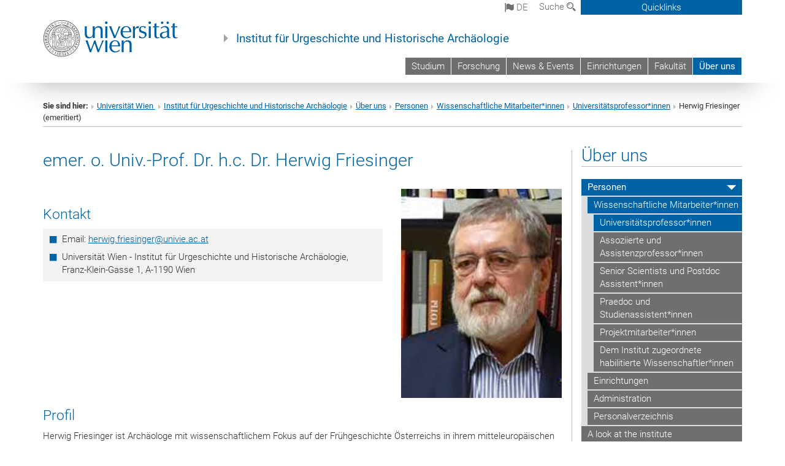

--- FILE ---
content_type: text/html; charset=utf-8
request_url: https://ufg.univie.ac.at/ueber-uns/personen/wissenschaftliche-mitarbeiterinnen/universitaetsprofessorinnen/herwig-friesinger-emeritiert/
body_size: 17361
content:
<!DOCTYPE html>
<html xmlns="http://www.w3.org/1999/xhtml" xml:lang="de" lang="de">
<head prefix="og: http://ogp.me/ns# fb: http://ogp.me/ns/fb# article: http://ogp.me/ns/article#">

<meta charset="utf-8">
<!-- 
	This website is powered by TYPO3 - inspiring people to share!
	TYPO3 is a free open source Content Management Framework initially created by Kasper Skaarhoj and licensed under GNU/GPL.
	TYPO3 is copyright 1998-2017 of Kasper Skaarhoj. Extensions are copyright of their respective owners.
	Information and contribution at http://typo3.org/
-->



<title>Herwig Friesinger (emeritiert)</title>
<meta name="generator" content="TYPO3 CMS">


<link rel="stylesheet" type="text/css" href="/typo3temp/stylesheet_b3a206eec6.css?1736368171" media="all">
<link rel="stylesheet" type="text/css" href="/typo3conf/ext/univie_news/Resources/Public/CSS/pwp.css?1615798746" media="all">
<link rel="stylesheet" type="text/css" href="/fileadmin/templates/GLOBAL/CSS/styles.css?1694002451" media="all">
<link rel="stylesheet" type="text/css" href="/fileadmin/templates/GLOBAL/ICONS/style.css?1732114024" media="all">
<link rel="stylesheet" type="text/css" href="/fileadmin/templates/GLOBAL/CSS/print.css?1580200204" media="print">
<link rel="stylesheet" type="text/css" href="/fileadmin/templates/GLOBAL/ICONS/tablesorter/tablesorter.css?1675257657" media="all">
<link rel="stylesheet" type="text/css" href="/fileadmin/templates/GLOBAL/JS/shariff/shariff-vie.css?1681381994" media="all">
<link rel="stylesheet" type="text/css" href="/fileadmin/templates/GLOBAL/CSS/video-js.min.css?1505291824" media="all">
<link rel="stylesheet" type="text/css" href="/fileadmin/templates/GLOBAL/CSS/videojs.thumbnails.css?1505291824" media="all">
<link rel="stylesheet" type="text/css" href="/fileadmin/templates/GLOBAL/EXT/powermail/pm-additional.css?1730119584" media="all">
<link rel="stylesheet" type="text/css" href="/fileadmin/templates/GLOBAL/CSS/added-accessibility.css?1740400409" media="all">
<link rel="stylesheet" type="text/css" href="/fileadmin/templates/GLOBAL/EXT/news/css/news.css?1710158386" media="all">
<link rel="stylesheet" type="text/css" href="/fileadmin/templates/GLOBAL/EXT/univie_pure/pure.css?1692264488" media="all">
<link rel="stylesheet" type="text/css" href="/typo3conf/ext/univie_phaidra/Resources/style.css?1526300968" media="all">
<link rel="stylesheet" type="text/css" href="/typo3temp/stylesheet_240b4ca893.css?1736368171" media="all">


<script src="/uploads/tx_t3jquery/jquery-2.1.x-1.10.x-1.2.x-3.0.x.js?1511251888" type="text/javascript"></script>
<script src="/fileadmin/templates/GLOBAL/JS/videoJS/video.min.js?1505291804" type="application/x-javascript"></script>
<script src="/fileadmin/templates/GLOBAL/JS/videoJS/videojs-contrib-hls.min.js?1505291804" type="application/x-javascript"></script>
<script src="/fileadmin/templates/GLOBAL/JS/videoJS/videojs.thumbnails.js?1505291804" type="application/x-javascript"></script>
<script src="/fileadmin/templates/GLOBAL/JS/videoJS/videojs.persistvolume.js?1505291804" type="application/x-javascript"></script>
<script src="/typo3temp/javascript_9a38f34785.js?1736368171" type="text/javascript"></script>


<link href="/fileadmin/templates/GLOBAL/IMG/favicon.ico" rel="shortcut icon" type="image/vnd.microsoft.icon" />
<link href="/fileadmin/templates/GLOBAL/IMG/favicon-uni.png" rel="apple-touch-icon" type="image/png" />
<link href="/fileadmin/templates/GLOBAL/IMG/favicon-uni.png" rel="shortcut icon" type="image/vnd.microsoft.icon" />

            <meta property="og:base-title" content="Institut für Urgeschichte und Historische Archäologie" />
            <meta http-equiv="X-UA-Compatible" content="IE=edge">
            <meta name="viewport" content="width=device-width, initial-scale=1">

            <!-- HTML5 shim and Respond.js IE8 support of HTML5 elements and media queries -->
            <!--[if lt IE 9]>
                <script src="https://oss.maxcdn.com/libs/html5shiv/3.7.0/html5shiv.js"></script>
                <script src="https://oss.maxcdn.com/libs/respond.js/1.4.2/respond.min.js"></script>
            <![endif]-->
            <meta name="title" content="Herwig Friesinger (emeritiert)" /><meta property="og:site-id" content="43868" /><meta property="og:title" content="Herwig Friesinger (emeritiert)" /><meta property="og:type" content="article" /><meta property="og:url" content="https://ufg.univie.ac.at/ueber-uns/personen/wissenschaftliche-mitarbeiterinnen/universitaetsprofessorinnen/herwig-friesinger-emeritiert/" /><meta name="twitter:card" content="summary_large_image" /><meta name="twitter:title" content="Herwig Friesinger (emeritiert)" /><meta name="og:type" content="article" /><meta property="og:url" content="https://ufg.univie.ac.at/ueber-uns/personen/wissenschaftliche-mitarbeiterinnen/universitaetsprofessorinnen/herwig-friesinger-emeritiert/" /><meta property="og:description" content="Herwig Friesinger (emeritiert)" /><meta name="twitter:description" content="Herwig Friesinger (emeritiert)" />
            <meta property="og:image" content="https://www.univie.ac.at/fileadmin/templates/GLOBAL/IMG/uni_logo.jpg" />
            <meta property="og:image:type" content="image/jpg" />
            <meta property="og:image:width" content="1200" />
            <meta property="og:image:height" content="630" />
            <meta name="twitter:site" content="univienna" />
                <meta property="og:image" content="https://backend.univie.ac.at/fileadmin/templates/GLOBAL/IMG/uni_logo.jpg" />
                <meta property="og:image:type" content="image/jpg" />
                <meta property="og:image:width" content="1200" />
                <meta property="og:image:height" content="630" />
                <meta name="twitter:site" content="univienna" /><meta property="fb:app_id" content="1752333404993542" />
</head>
<body>

<header>
<nav aria-label="Sprungmarke zum Inhalt" class="skip">
    <a href="#mainContent" class="skip-to-content" tabindex="0" title="skip">Direkt zum Hauptinhalt gehen</a>
</nav>

<!-- ==============================================
BEGINN Small Devices
=============================================== -->
<div class="navbar-header skip"><button type="button" id="button-open-menu" class="navbar-toggle my-button" data-toggle="collapse" data-target="#menu-container-mobile" aria-haspopup="true" tabindex="0"><span class="sr-only" id="show-navigation-button-text">Menü öffnen</span><span class="icon-mainmenue" aria-hidden="true"></span></button></div>
<div class="navbar-collapse collapse hidden-md hidden-lg skip" id="menu-container-mobile">
    <div class="navbar-header">
        <button type="button" class="navbar-toggle menu-open" data-toggle="collapse" data-target="#menu-container-mobile" aria-expanded="true">
            <span class="sr-only" id="hide-navigation-button-text">Menü schließen</span>
            <span class="icon-cancel-circle" aria-hidden="true"></span>
        </button>
    </div>
    <div class="menu-header-mobile col-sx-12 hidden-md hidden-lg">
        <a href="https://www.univie.ac.at/"><img width="220" src="/fileadmin/templates/GLOBAL/IMG/uni_logo_220.jpg" class="logo logo-single" alt="Universität Wien - Startseite"  data-rjs="3"></a>
    </div>
    <nav aria-label="Hauptnavigation" class="navbar navbar-uni-mobile hidden-md hidden-lg"><ul class="nav navbar-nav navbar-right"><li class="dropdown dropdown-mobile"><a href="/studium/" target="_self" class="link-text">Studium</a><a data-toggle="dropdown" href="" class="toggle-icon" role="button" aria-label="Menü öffnen"><span class="icon-navi-close"><span class="sr-only">Menü öffnen</span>&nbsp;</span></a><ul class="dropdown-menu level2"><li class="level2"><a href="/studium/informations-und-servicestellen/" target="_self" class="level2">Informations- und Servicestellen</a></li><li class="level2"><a href="/studium/was-ist-zu-tun-bei/" target="_self" class="level2">Was ist zu tun bei...?</a></li><li class="level2"><a href="/studium/formulare/" target="_self" class="level2">Formulare</a></li><li class="level2"><a href="/studium/bachelor/" target="_self" class="level2">Bachelor</a></li><li class="level2"><a href="/studium/master/" target="_self" class="level2">Master</a></li><li class="level2"><a href="/studium/erweiterungscurricula/" target="_self" class="level2">Erweiterungscurricula</a></li><li class="level2"><a href="/studium/doktorat/" target="_self" class="level2">Doktorat</a></li><li class="level2"><a href="/studium/erasmus-studieren-im-ausland/" target="_self" class="level2">Erasmus+   –   Studieren im Ausland</a></li><li class="level2"><a href="/studium/master-und-diplomarbeiten/" target="_self" class="level2">Master- und Diplomarbeiten</a></li><li class="level2"><a href="/studium/dissertationen/" target="_self" class="level2">Dissertationen</a></li></ul></li><li class="dropdown dropdown-mobile"><a href="/forschung/" target="_self" class="link-text">Forschung</a><a data-toggle="dropdown" href="" class="toggle-icon" role="button" aria-label="Menü öffnen"><span class="icon-navi-close"><span class="sr-only">Menü öffnen</span>&nbsp;</span></a><ul class="dropdown-menu level2"><li class="level2"><a href="/forschung/forschung/" target="_self" class="level2">Forschung</a></li><li class="level2"><a href="/forschung/publikationen/" target="_self" class="level2">Publikationen</a></li></ul></li><li class="dropdown dropdown-mobile"><a href="/news-events/" target="_self" class="link-text">News & Events</a><a data-toggle="dropdown" href="" class="toggle-icon" role="button" aria-label="Menü öffnen"><span class="icon-navi-close"><span class="sr-only">Menü öffnen</span>&nbsp;</span></a><ul class="dropdown-menu level2"><li class="level2"><a href="/news-events/call-for-papers-cia-2026/" target="_self" class="level2">Call for papers CIA 2026</a></li></ul></li><li class="dropdown dropdown-mobile"><a href="/einrichtungen/" target="_self" class="link-text">Einrichtungen</a><a data-toggle="dropdown" href="" class="toggle-icon" role="button" aria-label="Menü öffnen"><span class="icon-navi-close"><span class="sr-only">Menü öffnen</span>&nbsp;</span></a><ul class="dropdown-menu level2"><li class="level2"><a href="http://ufgsammlung.univie.ac.at/" target="_blank" class="level2">Studiensammlung</a></li><li class="level2"><a href="/einrichtungen/restaurierwerkstaetten/" target="_self" class="level2">Restaurierwerkstätten</a></li><li class="level2"><a href="/einrichtungen/fotolabor/" target="_self" class="level2">Fotolabor</a></li><li class="level2"><a href="/einrichtungen/luftbildarchiv/" target="_self" class="level2">Luftbildarchiv</a></li><li class="level2"><a href="/einrichtungen/snaplab/" target="_self" class="level2">SnapLab</a></li><li class="level2"><a href="http://palaeo.univie.ac.at/" target="_blank" class="level2">Paläolithische Archäologie</a></li><li class="level2"><a href="http://lithothek.univie.ac.at/" target="_blank" class="level2">Vienna Lithothek</a></li></ul></li><li class="dropdown dropdown-mobile"><a href="/fakultaet/" target="_self" class="link-text">Fakultät</a><a data-toggle="dropdown" href="" class="toggle-icon" role="button" aria-label="Menü öffnen"><span class="icon-navi-close"><span class="sr-only">Menü öffnen</span>&nbsp;</span></a></li><li class="dropdown dropdown-mobile act"><a href="/ueber-uns/" target="_self" class="link-text act">Über uns</a><a data-toggle="dropdown" href="" class="toggle-icon act" role="button" aria-label="Menü öffnen"><span class="icon-navi-open"><span class="sr-only">Menü schließen</span>&nbsp;</span></a><ul class="dropdown-menu level2"><li class="level2 act"><a href="/ueber-uns/personen/" target="_self" class="level2 act">Personen</a><ul class="level3"><li class="level3 act"><a href="/ueber-uns/personen/wissenschaftliche-mitarbeiterinnen/" target="_self" class="level3 act">Wissenschaftliche Mitarbeiter*innen</a><ul class="level4"><li class="level4 act"><a href="/ueber-uns/personen/wissenschaftliche-mitarbeiterinnen/universitaetsprofessorinnen/" target="_self" class="level4 act">Universitätsprofessor*innen</a></li><li class="level4"><a href="/ueber-uns/personen/wissenschaftliche-mitarbeiterinnen/assoziierte-und-assistenzprofessorinnen/" target="_self" class="level4">Assoziierte und Assistenzprofessor*innen</a></li><li class="level4"><a href="/ueber-uns/personen/wissenschaftliche-mitarbeiterinnen/senior-scientists-und-postdoc-assistentinnen/" target="_self" class="level4">Senior Scientists und Postdoc Assistent*innen</a></li><li class="level4"><a href="/ueber-uns/personen/wissenschaftliche-mitarbeiterinnen/praedoc-und-studienassistentinnen/" target="_self" class="level4">Praedoc und Studienassistent*innen</a></li><li class="level4"><a href="/ueber-uns/personen/wissenschaftliche-mitarbeiterinnen/projektmitarbeiterinnen/" target="_self" class="level4">Projektmitarbeiter*innen</a></li><li class="level4"><a href="/ueber-uns/personen/wissenschaftliche-mitarbeiterinnen/dem-institut-zugeordnete-habilitierte-wissenschaftlerinnen/" target="_self" class="level4">Dem Institut zugeordnete habilitierte Wissenschaftler*innen</a></li></ul></li><li class="level3"><a href="/ueber-uns/personen/einrichtungen/" target="_self" class="level3">Einrichtungen</a></li><li class="level3"><a href="/ueber-uns/personen/administration/" target="_self" class="level3">Administration</a></li><li class="level3"><a href="http://ufind.univie.ac.at/de/pvz_sub.html?id=404" target="_blank" class="level3">Personalverzeichnis</a></li></ul></li><li class="level2"><a href="/ueber-uns/a-look-at-the-institute/" target="_self" class="level2">A look at the institute</a></li><li class="level2"><a href="/ueber-uns/geschichte/" target="_self" class="level2">Geschichte</a></li><li class="level2"><a href="/ueber-uns/organisationen/" target="_self" class="level2">Organisationen</a></li><li class="level2"><a href="/ueber-uns/lageplan/" target="_self" class="level2">Lageplan</a></li></ul></li></ul></nav>
</div>

<div id="quicklinks-top-mobile" class="quicklinks-btn-mobile top-row hidden-md hidden-lg skip">
    <a class="quicklinks-open open" data-top-id="" data-top-show="true" href="#" aria-label="Quicklinks öffnen oder schließen"><span class="icon-cancel-circle" aria-hidden="true"></span></a>
    <nav aria-label="Quicklinks"><div class="quicklinks-mobile-menu"><div class="panel panel-uni-quicklinks"><div class="panel-heading active"><a href="#quicklinks43721" target="_self" data-toggle="collapse" data-parent="#quicklinks-top-mobile" class="">Quicklinks<span class="pull-right icon-navi-open"><span class="sr-only">Menü schließen</span></span></a></div><div id="quicklinks43721" class="panel-collapse collapse in quicklinks-panel"><div class="panel-body"><ul class="indent"><li><a href="http://asvoe.org/joomla/index.php/wir-ueber-uns-ufg" target="_blank">Studienrichtungsvertretung&nbsp;<span class="sr-only">Externer Link</span><span class="icon-extern"></span></a></li><li><a href="http://bibliothek.univie.ac.at/fb-archaeologien/" target="_blank">Fachbereichsbibliothek Archäologien und Numismatik&nbsp;<span class="sr-only">Externer Link</span><span class="icon-extern"></span></a></li><li><a href="http://spl.univie.ac.at/index.php?id=33714" target="_blank">Studienprogrammleitung&nbsp;<span class="sr-only">Externer Link</span><span class="icon-extern"></span></a></li></ul></div></div></div><div class="panel panel-uni-quicklinks"><div class="panel-heading active"><a href="#quicklinks36" target="_self" data-toggle="collapse" data-parent="#quicklinks-top-mobile" class="">Meistgesuchte Services ...<span class="pull-right icon-navi-open"><span class="sr-only">Menü schließen</span></span></a></div><div id="quicklinks36" class="panel-collapse collapse in quicklinks-panel"><div class="panel-body"><ul class="indent"><li><a href="http://studieren.univie.ac.at/" target="_blank"><span class="icon-quick-studienpoint"></span>&nbsp;&nbsp;Studieren an der Universität Wien&nbsp;<span class="sr-only">Externer Link</span><span class="icon-extern"></span></a></li><li><a href="http://ufind.univie.ac.at/de/search.html" target="_blank"><span class="icon-quick-lesung"></span>&nbsp;&nbsp;u:find Vorlesungs-/Personensuche&nbsp;<span class="sr-only">Externer Link</span><span class="icon-extern"></span></a></li><li><a href="http://uspace.univie.ac.at" target="_blank"><span class="icon-quick-univis"></span>&nbsp;&nbsp;u:space&nbsp;<span class="sr-only">Externer Link</span><span class="icon-extern"></span></a></li><li><a href="http://bibliothek.univie.ac.at/?r=0" target="_blank"><span class="icon-quick-biblio"></span>&nbsp;&nbsp;Bibliothek&nbsp;<span class="sr-only">Externer Link</span><span class="icon-extern"></span></a></li><li><a href="http://moodle.univie.ac.at/?r=0" target="_blank"><span class="icon-quick-lesung"></span>&nbsp;&nbsp;Moodle (E-Learning)&nbsp;<span class="sr-only">Externer Link</span><span class="icon-extern"></span></a></li><li><a href="http://urise.univie.ac.at/" target="_blank"><span class="icon-quick-lesung"></span>&nbsp;&nbsp;u:rise - Professional & Career Development&nbsp;<span class="sr-only">Externer Link</span><span class="icon-extern"></span></a></li><li><a href="http://www.univie.ac.at/ueber-uns/leitung-organisation/fakultaeten-zentren/" target="_blank"><span class="icon-quick-fakultaeten"></span>&nbsp;&nbsp;Fakultäten & Zentren&nbsp;<span class="sr-only">Externer Link</span><span class="icon-extern"></span></a></li><li><a href="http://zid.univie.ac.at/webmail/" target="_blank"><span class="icon-quick-webmail"></span>&nbsp;&nbsp;Webmail&nbsp;<span class="sr-only">Externer Link</span><span class="icon-extern"></span></a></li><li><a href="http://wiki.univie.ac.at/" target="_blank"><span class="icon-quick-intranet"></span>&nbsp;&nbsp;Intranet für Mitarbeiter*innen&nbsp;<span class="sr-only">Externer Link</span><span class="icon-extern"></span></a></li><li><a href="http://www.univie.ac.at/ueber-uns/weitere-informationen/kontakt-services-von-a-z/" target="_blank"><span class="icon-quick-kontakt"></span>&nbsp;&nbsp;Kontakt & Services von A-Z&nbsp;<span class="sr-only">Externer Link</span><span class="icon-extern"></span></a></li></ul></div></div></div></div></nav>
</div>

<div class="navbar hidden-md hidden-lg skip" id="top-row-mobile">
    <div class="container-mobile" id="nav-container-mobile">
        <div class="top-row-shadow">
            <div class="row">
                <div class="col-md-12 toprow-mobile">
                    <div class="navbar navbar-top navbar-top-mobile hidden-md hidden-lg">
                        <ul class="nav-pills-top-mobile">
                                
<li class="dropdown">
    <a class="dropdown-toggle" data-toggle="dropdown" href="#">de <span class="icon-sprache"></span></a>
    <label id="langmenu1" class="hidden-label">Sprachwahl</label>

    <ul class="dropdown-menu-lang dropdown-menu" role="menu" aria-labelledby="langmenu1">

    
        <li role="menuitem">
            <a href="/en/about-us/staff-members/scientific-staff/university-professors/herwig-friesinger-emeritus/" class="linked-language">English</a>
        </li>
    
    </ul>

</li>

                            <li class="search-mobile">
                                <a data-top-id="search-top-mobile" id="show-search-button" data-top-show="true" href="#"><span class="sr-only" id="show-search-button-text">Suchformular öffnen</span><span class="sr-only" id="hide-search-button-text" style="display:none;">Suchformular schließen</span><span class="icon-lupe" aria-hidden="true"></span></a>
                            </li>
                            <li class="quicklinks-btn-mobile">
                                <a data-top-id="quicklinks-top-mobile" data-top-show="true" href="#">Quicklinks</a>
                            </li>
                        </ul>
                    </div>
                    <div id="search-top-mobile">
                        <ul class="nav nav-tabs-search">
                            <li class="active"><a href="#" data-toggle="tab">Webseiten</a></li>
                            <li id="search_staff_mobile"><a data-toggle="tab" href="#">Personensuche</a></li>
                        </ul>
                        <div class="input-group">
                            <label for="search-mobile">Suche</label>
                            <form id="mobilesearchform" action="/suche/?no_cache=1" method="GET">
                                <input type="text" class="form-control-search" id="search-mobile" name="q" placeholder="Suchbegriff" aria-label="Suchbegriff">
                            </form>
                            <span class="input-group-addon-search"><span class="icon-lupe"></span></span>
                        </div>
                    </div>
                </div>
                <div class="col-xs-12">
                    <div class="header-container-mobile col-md-12">
                        <div class="logo-container">
                            <a href="https://www.univie.ac.at/"><img width="220" src="/fileadmin/templates/GLOBAL/IMG/uni_logo_220.jpg" class="logo logo-single" alt="Universität Wien - Startseite"  data-rjs="3"></a>
                        </div>
                         <nav aria-label="Topnavigation" class="navbar navbar-uni hidden-xs hidden-sm"><ul class="nav navbar-nav navbar-right"><li><a href="/studium/" target="_self">Studium</a></li><li><a href="/forschung/" target="_self">Forschung</a></li><li><a href="/news-events/" target="_self">News & Events</a></li><li><a href="/einrichtungen/" target="_self">Einrichtungen</a></li><li><a href="/fakultaet/" target="_self">Fakultät</a></li><li class="active"><a href="/ueber-uns/" target="_self">Über uns</a></li></ul></nav>
                    </div>
                </div>
                <div class="col-xs-12">
                        <div class="header-text-container-mobile col-md-12">
                            <span class="header-text"><a href="/" target="_self">Institut für Urgeschichte und Historische Archäologie</a></span>
                        </div>
                </div>
            </div>
        </div>
    </div>
</div>
<!-- ==============================================
END Small Devices
=============================================== -->

<!-- ==============================================
BEGINN DESKTOP
=============================================== -->
<style>
.navbar-top {
    display: grid;
    grid-template-rows: auto;
    justify-items: end;
}
#quicklinks-top {
    grid-row-start: 1;
    grid-row-end: 1;
    width: 100%;
}
ul.nav-pills-top {
    grid-row-start: 2;
    grid-row-end:2;
}

.form-holder{
    display: flex;
    justify-content: space-between;
    align-content: space-evenly;
    //align-items: center;
}

.form-holder label{
    display: inline-block;
    padding: 0.2em;
    background-color: #0063a6;
    color:white;
    flex-grow: 1;
}
.radio-holder {
    padding: 0.4em 0 0 0.4em;
    background-color: #0063a6;
    flex-grow: 1;
}
.radio-holder:has(input[type="radio"]:checked) {
    background-color:white;
    font-weight: 300;
}
.radio-holder.active {
    background-color:white;
    font-weight: 300;
}

input[type="radio"]:checked, input[type="radio"]:checked + label {
    background-color:white;
    color: #0063a6;
}
input#search:focus {
    border:2px solid rgba(242, 242, 242, 0.6);
    box-shadow: inset 0 1px 1px rgba(0, 0, 0, 0.075), 0 0 8px rgba(242, 242, 242, 0.6);
}
.dropdown-menu-search {
    width: 336px;
    margin-top: 5px;
}
#quicklinks-top{
    padding:0;
    background:white;
}
.ql-container{
    width: 100vw;
    position: relative;
    left: 50%;
    right: 50%;
    margin-left: -50vw;
    margin-right: -50vw;
    background: #1a74b0 url(/fileadmin/templates/GLOBAL/IMG/quicklinksbackground.png?1535542505) no-repeat;
    padding-top: 25px;
}
</style>
<!-- IMPORTANT:
lib.quicklinks.wrap = <nav aria-label="{LLL:fileadmin/templates/GLOBAL/locallang.xml:quicklinks}"><div class="row">|</div></nav>
-->
<div class="navbar-fixed-top hidden-sm hidden-xs skip" id="top-row">

    <div class="container" id="nav-container">
        <div class="top-row-shadow">
            <div class="row">
                <div class="col-md-12 header-logo-container">
                    <!-- BEGINN Language, Search, Quicklinks -->
                    <div class="navbar navbar-top">
                        <ul class="nav-pills-top navbar-right">
                            <!-- Language -->
                            <li class="dropdown langmenu">
                                
    <a class="dropdown-toggle" data-toggle="dropdown" href="#"><span class="icon-sprache"></span> de</a>
    <label id="langmenu2" class="hidden-label">Sprachwahl</label>
    <ul class="dropdown-menu-lang dropdown-menu-left desktop dropdown-menu" role="menu" aria-labelledby="langmenu2">

    
        <li role="menuitem">
            <a href="/en/about-us/staff-members/scientific-staff/university-professors/herwig-friesinger-emeritus/" class="linked-language">English</a>
        </li>
    
    </ul>

                            </li>
                            <!-- Search -->
                            <li class="dropdown">
                                <button type="button" data-toggle="dropdown" class="dropdown-toggle" id="open-search">Suche <span class="icon-lupe"></span></button>
                                <div class="dropdown-menu dropdown-menu-left dropdown-menu-search">
                                    <div class="">
                                        <!--<label for="search">Suche</label>-->
                                        <form id="searchform" class="" action="/suche/?no_cache=1" method="GET">
                                            <div class="form-holder ">
                                                <div class="radio-holder active">
                                                    <input type="radio" id="search-web" value="search-web" name="chooseSearch" checked>
                                                    <label for="search-web" id="label-web">Webseiten</label>
                                                </div>
                                                <div class="radio-holder">
                                                    <input type="radio" id="search-staff" value="search-staff" name="chooseSearch">
                                                    <label for="search-staff" id="label-staff">Personensuche</label>
                                                </div>
                                            </div>
                                            <div class="form-holder">
                                                <input type="text" class="form-control-search" id="search" name="q" placeholder="Suchbegriff" aria-label="Suchbegriff">
                                                <button id="submit" type="submit" onclick="$('#searchform').submit();"><span class="sr-only">Suche starten</span><span class="icon-lupe"></span></button>
                                            </div>
                                        </form>
                                    </div>
                                </div>
                            </li>
                            <!-- Quicklinks -->
                            <li class="dropdown quicklinks-btn">
                                <a data-top-id="quicklinks-top" data-top-show="true" data-toggle="dropdown" href="#">Quicklinks</a>
                            </li>
                        </ul>
                        <!-- BEGINN Quicklinkscontainer -->
                        <div id="quicklinks-top" class="dropdown-toggle">
                            <div class="ql-container">
                                <div class="container">
                                    <nav aria-label="Quicklinks"><div class="row"><div class="col-md-4 col-md-offset-4"><h3 class="top-row-header">Quicklinks</h3><ul><li><a href="http://asvoe.org/joomla/index.php/wir-ueber-uns-ufg" target="_blank">Studienrichtungsvertretung&nbsp;<span class="sr-only">Externer Link</span><span class="icon-extern"></span></a></li><li><a href="http://bibliothek.univie.ac.at/fb-archaeologien/" target="_blank">Fachbereichsbibliothek Archäologien und Numismatik&nbsp;<span class="sr-only">Externer Link</span><span class="icon-extern"></span></a></li><li><a href="http://spl.univie.ac.at/index.php?id=33714" target="_blank">Studienprogrammleitung&nbsp;<span class="sr-only">Externer Link</span><span class="icon-extern"></span></a></li></ul></div><div class="col-md-4"><h3 class="top-row-header">Meistgesuchte Services ...</h3><ul><li><a href="http://studieren.univie.ac.at/" target="_blank"><span class="icon-quick-studienpoint"></span>&nbsp;&nbsp;Studieren an der Universität Wien&nbsp;<span class="sr-only">Externer Link</span><span class="icon-extern"></span></a></li><li><a href="http://ufind.univie.ac.at/de/search.html" target="_blank"><span class="icon-quick-lesung"></span>&nbsp;&nbsp;u:find Vorlesungs-/Personensuche&nbsp;<span class="sr-only">Externer Link</span><span class="icon-extern"></span></a></li><li><a href="http://uspace.univie.ac.at" target="_blank"><span class="icon-quick-univis"></span>&nbsp;&nbsp;u:space&nbsp;<span class="sr-only">Externer Link</span><span class="icon-extern"></span></a></li><li><a href="http://bibliothek.univie.ac.at/?r=0" target="_blank"><span class="icon-quick-biblio"></span>&nbsp;&nbsp;Bibliothek&nbsp;<span class="sr-only">Externer Link</span><span class="icon-extern"></span></a></li><li><a href="http://moodle.univie.ac.at/?r=0" target="_blank"><span class="icon-quick-lesung"></span>&nbsp;&nbsp;Moodle (E-Learning)&nbsp;<span class="sr-only">Externer Link</span><span class="icon-extern"></span></a></li><li><a href="http://urise.univie.ac.at/" target="_blank"><span class="icon-quick-lesung"></span>&nbsp;&nbsp;u:rise - Professional & Career Development&nbsp;<span class="sr-only">Externer Link</span><span class="icon-extern"></span></a></li><li><a href="http://www.univie.ac.at/ueber-uns/leitung-organisation/fakultaeten-zentren/" target="_blank"><span class="icon-quick-fakultaeten"></span>&nbsp;&nbsp;Fakultäten & Zentren&nbsp;<span class="sr-only">Externer Link</span><span class="icon-extern"></span></a></li><li><a href="http://zid.univie.ac.at/webmail/" target="_blank"><span class="icon-quick-webmail"></span>&nbsp;&nbsp;Webmail&nbsp;<span class="sr-only">Externer Link</span><span class="icon-extern"></span></a></li><li><a href="http://wiki.univie.ac.at/" target="_blank"><span class="icon-quick-intranet"></span>&nbsp;&nbsp;Intranet für Mitarbeiter*innen&nbsp;<span class="sr-only">Externer Link</span><span class="icon-extern"></span></a></li><li><a href="http://www.univie.ac.at/ueber-uns/weitere-informationen/kontakt-services-von-a-z/" target="_blank"><span class="icon-quick-kontakt"></span>&nbsp;&nbsp;Kontakt & Services von A-Z&nbsp;<span class="sr-only">Externer Link</span><span class="icon-extern"></span></a></li></ul></div></div></nav>
                                </div>
                            </div>
                        </div>
                        <!-- END Quicklinkscontainer -->
                    </div>
                    <!-- END Language, Search, Quicklinks -->

                    <!-- Logo, Title -->
                    <div class="logo-container">
                        <a href="https://www.univie.ac.at/"><img width="220" src="/fileadmin/templates/GLOBAL/IMG/uni_logo_220.jpg" class="logo logo-single" alt="Universität Wien - Startseite"  data-rjs="3"></a>
                        <span class="header-text"><a href="/" target="_self">Institut für Urgeschichte und Historische Archäologie</a></span>
                    </div>
                    <!-- Logo, Title -->

                    <!-- HMenu -->
                    <div class="hmenu">
                        <nav aria-label="Topnavigation" class="navbar navbar-uni hidden-xs hidden-sm"><ul class="nav navbar-nav navbar-right"><li><a href="/studium/" target="_self">Studium</a></li><li><a href="/forschung/" target="_self">Forschung</a></li><li><a href="/news-events/" target="_self">News & Events</a></li><li><a href="/einrichtungen/" target="_self">Einrichtungen</a></li><li><a href="/fakultaet/" target="_self">Fakultät</a></li><li class="active"><a href="/ueber-uns/" target="_self">Über uns</a></li></ul></nav>
                    </div>
                    <!-- HMenu -->

                </div>
            </div>
        </div>
    </div>
</div>
<!-- ==============================================
END DESKTOP
=============================================== -->

</header>


    <!-- Standard -->
    <div class="container">
        <div class="breadcrumb-page-container">
            <div class="row">
                <div class="col-md-12">
                    <nav aria-label="Pfadnavigation"><ul class="breadcrumb-page"><li><strong>Sie sind hier:</strong></li><li class="meta-breadcrumb"><a href="http://www.univie.ac.at/" target="_blank">Universität Wien </a></li><li class="meta-breadcrumb"><a href="/" target="_self">Institut für Urgeschichte und Historische Archäologie</a></li><li><a href="/ueber-uns/personen/" target="_self" title="Über uns">Über uns</a></li><li><a href="/ueber-uns/personen/" target="_self" title="Personen">Personen</a></li><li><a href="/ueber-uns/personen/wissenschaftliche-mitarbeiterinnen/" target="_self" title="Wissenschaftliche Mitarbeiter*innen">Wissenschaftliche Mitarbeiter*innen</a></li><li><a href="/ueber-uns/personen/wissenschaftliche-mitarbeiterinnen/universitaetsprofessorinnen/" target="_self" title="Universitätsprofessor*innen">Universitätsprofessor*innen</a></li><li aria-current="page">Herwig Friesinger (emeritiert)</li></ul></nav>
                    <hr class="breadcrumb-page hidden-md hidden-lg">
                </div>
            </div>
            <hr class="breadcrumb-page hidden-xs hidden-sm">
        </div>

        <div class="row">
            <div class="col-md-9 content right-border" id="innerContent">
                <main id="mainContent" class="main-content main">
                    <div class="main">
                     
	<!--  CONTENT ELEMENT, uid:1137057/header [begin] -->
		<div id="c1137057" class="csc-default"><h2>emer. o. Univ.-Prof. Dr. h.c. Dr. Herwig Friesinger</h2></div>
	<!--  CONTENT ELEMENT, uid:1137057/header [end] -->
		
	<!--  CONTENT ELEMENT, uid:1137055/dce_dceuid17 [begin] -->
		<div id="c1137055" class="csc-default"><div class="tx-dce-pi1">
	
	<div class="content-element-margin-small">
	</div>

</div></div>
	<!--  CONTENT ELEMENT, uid:1137055/dce_dceuid17 [end] -->
		
	<!--  CONTENT ELEMENT, uid:1137050/gridelements_pi1 [begin] -->
		<div id="c1137050" class="csc-default"><div class="row"><div class="col-sm-8">
	<!--  CONTENT ELEMENT, uid:1137047/dce_dceuid17 [begin] -->
		<div id="c1137047" class="csc-default"><div class="tx-dce-pi1">
	
	<div class="content-element-margin-small">
	</div>

</div></div>
	<!--  CONTENT ELEMENT, uid:1137047/dce_dceuid17 [end] -->
		
	<!--  CONTENT ELEMENT, uid:1137049/dce_dceuid1 [begin] -->
		<div id="c1137049" class="csc-default"><div class="tx-dce-pi1">
	
<!--Replace deactivated field.contentWidth with contentWidth-->

	
	
	
	
	
	
		<div class="content-element-margin-zero">
			<div class="row">
				<div class="col-md-12">
					
						
    <h3>Kontakt</h3>



					
				</div>
				
			</div>
			<div class="row">
				<div class="col-md-12">
					<ul class="gray-bg"><li>Email: <a href="javascript:linkTo_UnCryptMailto('ocknvq,jgtyki0htkgukpigtBwpkxkg0ce0cv');"> herwig.friesinger<span>&#064;</span>univie.ac.at </a></li><li> Universität Wien - Institut für Urgeschichte und Historische Archäologie, Franz-Klein-Gasse 1, A-1190 Wien</li></ul>
				</div>
			</div>
		</div>
	
	


</div></div>
	<!--  CONTENT ELEMENT, uid:1137049/dce_dceuid1 [end] -->
		</div><div class="col-sm-4">
	<!--  CONTENT ELEMENT, uid:1137048/dce_dceuid1 [begin] -->
		<div id="c1137048" class="csc-default"><div class="tx-dce-pi1">
	
<!--Replace deactivated field.contentWidth with contentWidth-->

	
	
	
	
	
	
		<div class="content-element-margin-zero">
			<div class="row">
				<div class="col-md-12">
					
						
    



					
				</div>
				
					
							</div>
							<div class="row">
						
					<div class="col-sm-12">
						
								<figure class="image-container">
	<p><img src="/fileadmin/_processed_/csm_Friesinger_f32f87106b.jpg" class="img-responsive" title="" alt="Portrait von Herwig Friesinger" /></p>
	
</figure>

							
					</div>
				
			</div>
			<div class="row">
				<div class="col-md-12">
					
				</div>
			</div>
		</div>
	
	


</div></div>
	<!--  CONTENT ELEMENT, uid:1137048/dce_dceuid1 [end] -->
		</div></div></div>
	<!--  CONTENT ELEMENT, uid:1137050/gridelements_pi1 [end] -->
		
	<!--  CONTENT ELEMENT, uid:1137045/dce_dceuid1 [begin] -->
		<div id="c1137045" class="csc-default"><div class="tx-dce-pi1">
	
<!--Replace deactivated field.contentWidth with contentWidth-->

	
	
	
	
	
	
	
		<div class="content-element-margin">
			<div class="row">
				<div class="col-md-12">
					
						
    <h3>Profil</h3>



					
					<p>Herwig Friesinger ist Archäologe mit wissenschaftlichem Fokus auf der Frühgeschichte Österreichs in ihrem mitteleuropäischen Kontext. Er initiierte und leitete zahlreiche Grabungen, wie etwa in Pitten (1967–1971), in Gars-Thunau am Kamp (1965–1990), am Oberleiserberg und auf der karibischen Insel St. Lucia, und gilt als Begründer der Luftbildarchäologie in Österreich. Als langjähriger Vorstand des Instituts für Ur- und Frühgeschichte der Universität Wien (1978–1992) trug er wesentlich zur inhaltlichen Ausrichtung und administrativen Gestaltung des heutigen Institutes bei, wozu 1988 auch die Übersiedlung in die Räumlichkeiten der Franz-Klein-Gasse sowie die Einrichtung von Restaurierungswerkstätten gehörten. Als Mitglied der Österreichischen Akademie der Wissenschaften engagierte er sich in der Prähistorischen Kommission, als Sekretär der philosophisch-historischen Klasse und Generalsekretär (2003–2009). Zudem ist er Mitglied des Deutschen Archäologischen Instituts, Mitglied der Akademie der Wissenschaften der Tschechischen Republik, sowie im wissenschaftlichen Rat des Archäologischen Instituts der Tschechischen Akademie der Wissenschaften in Brünn und der Slowakischen Akademie der Wissenschaften des Archäologischen Instituts in Nitra. </p>
				</div>
			</div>
			<div class="row">
				
			</div>
		</div>
	


</div></div>
	<!--  CONTENT ELEMENT, uid:1137045/dce_dceuid1 [end] -->
		
	<!--  CONTENT ELEMENT, uid:1137043/dce_dceuid1 [begin] -->
		<div id="c1137043" class="csc-default"><div class="tx-dce-pi1">
	
<!--Replace deactivated field.contentWidth with contentWidth-->

	
	
	
	
	
	
	
		<div class="content-element-margin">
			<div class="row">
				<div class="col-md-12">
					
						
    <h3>Schwerpunkte und Interessen</h3>



					
					<ul class="gray-bg"><li> Frühgeschichte des Ostalpen- und Donauraumes </li><li> Spätantike </li><li> Archäologie der Slawen</li></ul>
				</div>
			</div>
			<div class="row">
				
			</div>
		</div>
	


</div></div>
	<!--  CONTENT ELEMENT, uid:1137043/dce_dceuid1 [end] -->
		
	<!--  CONTENT ELEMENT, uid:1137041/dce_dceuid1 [begin] -->
		<div id="c1137041" class="csc-default"><div class="tx-dce-pi1">
	
<!--Replace deactivated field.contentWidth with contentWidth-->

	
	
	
	
	
	
	
		<div class="content-element-margin">
			<div class="row">
				<div class="col-md-12">
					
						
    <h3>Preise und Auszeichnungen</h3>



					
					<p>1970: Förderungspreis des Landes Niederösterreich</p>
<p>1982: Ehrenring der Marktgemeinde Gars am Kamp</p>
<p>1999: Kulturpreis des Landes Niederösterreich</p>
<p>2010: Großes Silbernes Ehrenzeichen für Verdienste um die Republik Österreich</p>
				</div>
			</div>
			<div class="row">
				
			</div>
		</div>
	


</div></div>
	<!--  CONTENT ELEMENT, uid:1137041/dce_dceuid1 [end] -->
		
	<!--  CONTENT ELEMENT, uid:1137039/dce_dceuid1 [begin] -->
		<div id="c1137039" class="csc-default"><div class="tx-dce-pi1">
	
<!--Replace deactivated field.contentWidth with contentWidth-->

	
	
	
	
	
	
	
		<div class="content-element-margin-zero">
			<div class="row">
				<div class="col-md-12">
					
						
    <h3>Publikationen</h3>



					
					<p>Ein Schriftenverzeichnis findet sich in der Festschrift für Herwig Friesinger (Nowotny, E., Obenaus, M., and Uzunoglu-Obenaus, S. 2018. 50 Jahre Archäologie in Thunau am Kamp. Festschrift für Herwig Friesinger. Archäologische Forschungen in Niederösterreich 5. Krems: Landessammlungen Niederösterreich/Donau-Universität Krems).</p>
				</div>
			</div>
			<div class="row">
				
			</div>
		</div>
	


</div></div>
	<!--  CONTENT ELEMENT, uid:1137039/dce_dceuid1 [end] -->
		
	<!--  CONTENT ELEMENT, uid:1137037/dce_dceuid1 [begin] -->
		<div id="c1137037" class="csc-default"><div class="tx-dce-pi1">
	
<!--Replace deactivated field.contentWidth with contentWidth-->

	
	
	
	
	
	
	
		<div class="content-element-margin gray-box">
			<div class="row">
				<div class="col-md-12">
					
						
    <h4>Highlights</h4>



					
					<p>Einwögerer, T., Friesinger, H., Händel, M., Neugebauer-Maresch, C., Simon, U., and Teschler-Nicola, M. 2006. Upper Palaeolithic infant burials. Nature 444, 7117: 285–285. </p>
<p>Friesinger, H., und Vacha, B. 1988. Die vielen Väter Österreichs. Römer, Germanen, Slawen: eine Spurensuche, 2. Auflage. Wien: Compress-Verlag. </p>
<p>Friesinger, H. 1977. Studien zur Archäologie der Slawen in Niederösterreich II. Das frühmittelalterliche Gräberfeld von Pitten-Kreuzackergasse. Mitteilungen der Prähistorischen Kommission 17-18. Wien: Österreichische Akadamie der Wissenschaften. </p>
<p>Friesinger, H. 1971. Studien zur Archäologie der Slawen in Niederösterreich I. Mitteilungen der Prähistorischen Kommission 15-16. Wien: Österreichische Akadamie der Wissenschaften. </p>
				</div>
			</div>
			<div class="row">
				
			</div>
		</div>
	


</div></div>
	<!--  CONTENT ELEMENT, uid:1137037/dce_dceuid1 [end] -->
		
	<!--  CONTENT ELEMENT, uid:1137035/dce_dceuid1 [begin] -->
		<div id="c1137035" class="csc-default"><div class="tx-dce-pi1">
	
<!--Replace deactivated field.contentWidth with contentWidth-->

	
	
	
	
	
	
	
		<div class="content-element-margin">
			<div class="row">
				<div class="col-md-12">
					
						
    <h3>Curriculum Vitae</h3>



					
					<p>2003-2009: Generalsekretär der Österreichischen Akademie der Wissenschaften</p>
<p>1995-2003: Sekretär der philosophisch-historischen Klasse der Österreichischen Akademie der Wissenschaften</p>
<p>1993: Wahl zum Wirkliches Mitglied der philosophisch-historischen Klasse der Österreichischen Akademie der Wissenschaften</p>
<p>1992-1996: Dekan der Geisteswissenschaftlichen Fakultät der Universität Wien</p>
<p>1978: Ernennung zum ordentlichen Universitätsprofessor (Professur für Urgeschichte des Menschen, Universität Wien) </p>
				</div>
			</div>
			<div class="row">
				
			</div>
		</div>
	


</div></div>
	<!--  CONTENT ELEMENT, uid:1137035/dce_dceuid1 [end] -->
		
	<!--  CONTENT ELEMENT, uid:1137033/dce_dceuid1 [begin] -->
		<div id="c1137033" class="csc-default"><div class="tx-dce-pi1">
	
<!--Replace deactivated field.contentWidth with contentWidth-->

	
	
	
	
	
	
	
		<div class="content-element-margin">
			<div class="row">
				<div class="col-md-12">
					
						
    <h3>Ausbildung</h3>



					
					<p>1974: Habilitation, Universität Wien</p>
<p>1962-1969: Studium der Ur- und Frühgeschichte, Universität Wien </p>
				</div>
			</div>
			<div class="row">
				
			</div>
		</div>
	


</div></div>
	<!--  CONTENT ELEMENT, uid:1137033/dce_dceuid1 [end] -->
		
	<!--  CONTENT ELEMENT, uid:1137086/dce_dceuid1 [begin] -->
		<div id="c1137086" class="csc-default"><div class="tx-dce-pi1">
	
<!--Replace deactivated field.contentWidth with contentWidth-->

	
	
	
	
	
	
	
		<div class="content-element-margin">
			<div class="row">
				<div class="col-md-12">
					
						
    <h3>Weitere Informationen</h3>



					
					<p><a href="https://www.oeaw.ac.at/m/friesinger-herwig" target="_blank" class="external-link-new-window">Herwig Friesinger</a> auf der Seite der Österreichischen Akademie der Wissenschaften</p>
				</div>
			</div>
			<div class="row">
				
			</div>
		</div>
	


</div></div>
	<!--  CONTENT ELEMENT, uid:1137086/dce_dceuid1 [end] -->
		
                     
                     </div>
                </main>
            </div>
            <div class="col-md-3 sidebar content-element-margin">
                <nav aria-label="Subnavigation"><div class="vertical-nav hidden-xs hidden-sm"><h2 class="underline"><a href="/ueber-uns/" target="_self" class="level0 act">Über uns</a></h2><ul><li class="act"><a href="/ueber-uns/personen/" target="_self" class="level1 act">Personen</a><ul><li class="act"><a href="/ueber-uns/personen/wissenschaftliche-mitarbeiterinnen/" target="_self" class="level2 act">Wissenschaftliche Mitarbeiter*innen</a><ul><li><a href="/ueber-uns/personen/wissenschaftliche-mitarbeiterinnen/universitaetsprofessorinnen/" target="_self" class="level3 act">Universitätsprofessor*innen</a></li><li><a href="/ueber-uns/personen/wissenschaftliche-mitarbeiterinnen/assoziierte-und-assistenzprofessorinnen/" target="_self" class="level3">Assoziierte und Assistenzprofessor*innen</a></li><li><a href="/ueber-uns/personen/wissenschaftliche-mitarbeiterinnen/senior-scientists-und-postdoc-assistentinnen/" target="_self" class="level3">Senior Scientists und Postdoc Assistent*innen</a></li><li><a href="/ueber-uns/personen/wissenschaftliche-mitarbeiterinnen/praedoc-und-studienassistentinnen/" target="_self" class="level3">Praedoc und Studienassistent*innen</a></li><li><a href="/ueber-uns/personen/wissenschaftliche-mitarbeiterinnen/projektmitarbeiterinnen/" target="_self" class="level3">Projektmitarbeiter*innen</a></li><li><a href="/ueber-uns/personen/wissenschaftliche-mitarbeiterinnen/dem-institut-zugeordnete-habilitierte-wissenschaftlerinnen/" target="_self" class="level3">Dem Institut zugeordnete habilitierte Wissenschaftler*innen</a></li></ul></li><li><a href="/ueber-uns/personen/einrichtungen/" target="_self" class="level2">Einrichtungen</a></li><li><a href="/ueber-uns/personen/administration/" target="_self" class="level2">Administration</a></li><li><a href="http://ufind.univie.ac.at/de/pvz_sub.html?id=404" target="_blank" class="level2">Personalverzeichnis</a></li></ul></li><li><a href="/ueber-uns/a-look-at-the-institute/" target="_self" class="level1">A look at the institute</a></li><li><a href="/ueber-uns/geschichte/" target="_self" class="level1">Geschichte</a></li><li><a href="/ueber-uns/organisationen/" target="_self" class="level1">Organisationen</a></li><li><a href="/ueber-uns/lageplan/" target="_self" class="level1">Lageplan</a></li></ul></div></nav>
                <aside>
                     
    <h2 class="underline "><span class="icon-kartenkontakte single"></span> Kontakt</h2>
    <address>
        Institut für Urgeschichte & Historische Archäologie<br />
Universität Wien<br />
Franz-Klein-Gasse 1<br />
A-1190 Wien<br />
        <abbr title="Telefon">T</abbr>: +43-1-4277-40401<br />
        
        <abbr title="Fax">F</abbr>: +43-1-4277-9404<br />
        <a href="javascript:linkTo_UnCryptMailto('ocknvq,wtiguejkejvgBwpkxkg0ce0cv');">urgeschichte<span>&#064;</span>univie.ac.at</a><br />
    </address>
        <b>ÖFFNUNGSZEITEN</br> in der Vorlesungszeit</b><br />
Institut: Mo-Do: 8 bis 18 Uhr</br>Fr: 8 bis 16 Uhr<br />
Sekretariat: Mo-Do: 8 bis 17.30 Uhr</br>Fr: kein Parteienverkehr<br />
<br />
<b>außerhalb der Vorlesungszeit</b><br />
Sekretariat: Mo-Do: 7 bis 15:00 Uhr</br>Fr: kein Parteienverkehr<br />

                     <ol class="social-media-list"><li><a href="http://bsky.app/profile/uhaunivienna.bsky.social" target="_blank" title="Bluesky"  aria-label="Bluesky"><span class="icon-bluesky"></span><span class="sr-only">Icon bluesky</span></a></li><li><a href="http://www.facebook.com/univienna/?d=0" target="_blank" title="Facebook"  aria-label="Facebook"><span class="icon-facebook"></span><span class="sr-only">Icon facebook</span></a></li><li><a href="http://www.youtube.com/univienna/?d=0" target="_blank" title="YouTube"  aria-label="YouTube"><span class="icon-youtube"></span><span class="sr-only">Icon youtube</span></a></li><li><a href="http://www.instagram.com/uhaunivienna/" target="_blank" title="Instagram"  aria-label="Instagram"><span class="icon-instagram"></span><span class="sr-only">Icon instagram</span></a></li></ol><div class="clearfix"></div>
                     
                </aside>
            </div>
        </div>
    </div>


<footer>
    <div class="hidden-xs">
        <!--
        <div class="gray-box">
            <div class="container">
                <div class="row">
                    <div class="col-md-8 col-sm-6">
                        <div class="footer-logo-container pull-left">
                        <img width="320" src="/fileadmin/templates/GLOBAL/IMG/uni_logo.png" class="footer-logo" alt="Uni logo">
                        </div>
                    </div>
                    <div class="col-md-4 col-sm-6">
                        <ol class="footer-social pull-right v-align" style="margin-top: 45.5px;">
                          <ol class="social-media-list"><li><a href="http://bsky.app/profile/uhaunivienna.bsky.social" target="_blank" title="Bluesky"  aria-label="Bluesky"><span class="icon-bluesky"></span><span class="sr-only">Icon bluesky</span></a></li><li><a href="http://www.facebook.com/univienna/?d=0" target="_blank" title="Facebook"  aria-label="Facebook"><span class="icon-facebook"></span><span class="sr-only">Icon facebook</span></a></li><li><a href="http://www.youtube.com/univienna/?d=0" target="_blank" title="YouTube"  aria-label="YouTube"><span class="icon-youtube"></span><span class="sr-only">Icon youtube</span></a></li><li><a href="http://www.instagram.com/uhaunivienna/" target="_blank" title="Instagram"  aria-label="Instagram"><span class="icon-instagram"></span><span class="sr-only">Icon instagram</span></a></li></ol><div class="clearfix"></div>
                        </ol>
                    </div>
                </div>
            </div>
        </div>-->

        <div class="gray-box">
            <div class="container">
              <h2 class="underline">Quicklinks</h2><div class="row"><div class="col-md-3"><div class="footer-quicklinks-list"><a href="http://asvoe.org/joomla/index.php/wir-ueber-uns-ufg" target="_blank">Studienrichtungsvertretung</a></div></div><div class="col-md-3"><div class="footer-quicklinks-list"><a href="http://bibliothek.univie.ac.at/fb-archaeologien/" target="_blank">Fachbereichsbibliothek Archäologien und Numismatik</a></div></div><div class="col-md-3"><div class="footer-quicklinks-list"><a href="http://spl.univie.ac.at/index.php?id=33714" target="_blank">Studienprogrammleitung</a></div></div></div><h2 class="underline">Meistgesuchte Services ...</h2><div class="row"><div class="col-md-3"><div class="footer-quicklinks-list"><a href="http://studieren.univie.ac.at/" target="_blank">Studieren an der Universität Wien</a></div></div><div class="col-md-3"><div class="footer-quicklinks-list"><a href="http://ufind.univie.ac.at/de/search.html" target="_blank">u:find Vorlesungs-/Personensuche</a></div></div><div class="col-md-3"><div class="footer-quicklinks-list"><a href="http://uspace.univie.ac.at" target="_blank">u:space</a></div></div><div class="col-md-3"><div class="footer-quicklinks-list"><a href="http://bibliothek.univie.ac.at/?r=0" target="_blank">Bibliothek</a></div></div><div class="col-md-3"><div class="footer-quicklinks-list"><a href="http://moodle.univie.ac.at/?r=0" target="_blank">Moodle (E-Learning)</a></div></div><div class="col-md-3"><div class="footer-quicklinks-list"><a href="http://urise.univie.ac.at/" target="_blank">u:rise - Professional & Career Development</a></div></div><div class="col-md-3"><div class="footer-quicklinks-list"><a href="http://www.univie.ac.at/ueber-uns/leitung-organisation/fakultaeten-zentren/" target="_blank">Fakultäten & Zentren</a></div></div><div class="col-md-3"><div class="footer-quicklinks-list"><a href="http://zid.univie.ac.at/webmail/" target="_blank">Webmail</a></div></div><div class="col-md-3"><div class="footer-quicklinks-list"><a href="http://wiki.univie.ac.at/" target="_blank">Intranet für Mitarbeiter*innen</a></div></div><div class="col-md-3"><div class="footer-quicklinks-list"><a href="http://www.univie.ac.at/ueber-uns/weitere-informationen/kontakt-services-von-a-z/" target="_blank">Kontakt & Services von A-Z</a></div></div></div><div class="row footer-margin"></div>
            </div>
        </div>
        <div class="container">
            <div class="row footer-address-box">
                <div class="col-md-6">
                    <address>Universität Wien | Universitätsring 1 | 1010 Wien | <abbr title="Telefon">T</abbr> +43-1-4277-0</address>
                </div>
                <div class="col-md-6">
                    <p class="pull-right"><a href="/sitemap/" target="_self">Sitemap</a>&nbsp;|&nbsp;<wbr><a href="/impressum/" target="_self">Impressum</a>&nbsp;|&nbsp;<wbr><a href="https://www.univie.ac.at/ueber-uns/barrierefreiheit/" target="_blank" rel="noopener">Barrierefreiheit</a>&nbsp;|&nbsp;<wbr><a href="https://dsba.univie.ac.at/datenschutzerklaerung">Datenschutz&shy;erklärung</a>&nbsp;|&nbsp;<a href="javascript:window.print()">Druckversion</a></p>
                </div>
            </div>
        </div>
    </div>
    <div class="visible-xs-block">
        <div class="gray-box mobile-footer">
            <div class="container">
                <!--<div class="row">
                    <div class="col-xs-9"><a href="#"><img width="200" src="/fileadmin/templates/GLOBAL/IMG/uni_logo.png" class="footer-logo" alt="Uni logo"></a></div>
                </div>-->
                <div class="row">
                    <div class="col-xs-12">
                        <address>Universität Wien | Universitätsring 1 | 1010 Wien | <abbr title="Telefon">T</abbr> +43-1-4277-0</address>
                    </div>
                </div>
                <!--<div class="row">
                    <div class="col-xs-12">
                        <ol class="footer-social">
                            <ol class="social-media-list"><li><a href="http://bsky.app/profile/uhaunivienna.bsky.social" target="_blank" title="Bluesky"  aria-label="Bluesky"><span class="icon-bluesky"></span><span class="sr-only">Icon bluesky</span></a></li><li><a href="http://www.facebook.com/univienna/?d=0" target="_blank" title="Facebook"  aria-label="Facebook"><span class="icon-facebook"></span><span class="sr-only">Icon facebook</span></a></li><li><a href="http://www.youtube.com/univienna/?d=0" target="_blank" title="YouTube"  aria-label="YouTube"><span class="icon-youtube"></span><span class="sr-only">Icon youtube</span></a></li><li><a href="http://www.instagram.com/uhaunivienna/" target="_blank" title="Instagram"  aria-label="Instagram"><span class="icon-instagram"></span><span class="sr-only">Icon instagram</span></a></li></ol><div class="clearfix"></div>
                        </ol>
                    </div>
                </div>-->
                <div class="row">
                    <div class="col-xs-12">
                        <p><a href="/sitemap/" target="_self">Sitemap</a>&nbsp;|&nbsp;<wbr><a href="/impressum/" target="_self">Impressum</a>&nbsp;|&nbsp;<wbr><a href="https://www.univie.ac.at/ueber-uns/barrierefreiheit/" target="_blank" rel="noopener">Barrierefreiheit</a>&nbsp;|&nbsp;<wbr><a href="https://dsba.univie.ac.at/datenschutzerklaerung">Datenschutz&shy;erklärung</a>&nbsp;|&nbsp;<a href="javascript:window.print()">Druckversion</a></p>
                    </div>
                </div>
            </div>
        </div>
    </div>
    <script type="text/javascript">
      
    </script>
    
   <div class="cookie-bar row">
      <div class="col-md-11 col-sm-12">Um diese Webseite zu optimieren verwenden wir Cookies. Durch das Anklicken des OK-Buttons erklären Sie sich damit einverstanden. Mehr Infos in unserer <a href="https://dsba.univie.ac.at/datenschutzerklaerung">Datenschutz&shy;erklärung</a>.</div><div class="col-md-1 col-sm-12"><a class="cookiebar-close">OK</a></div>
   </div>

    
</footer>
<script src="/fileadmin/templates/GLOBAL/JS/application.js?1670943020" type="text/javascript"></script>
<script src="/typo3conf/ext/univie_news/Resources/Public/Javascript/podlove-web-player.js?1615533802" type="text/javascript"></script>
<script src="/fileadmin/templates/GLOBAL/JS/jquery.tablesorter.js?1647502980" type="text/javascript"></script>
<script src="/fileadmin/templates/GLOBAL/JS/global.js?1701433927" type="text/javascript"></script>
<script src="/fileadmin/templates/GLOBAL/JS/retina.min.js?1481877467" type="text/javascript"></script>
<script src="/fileadmin/templates/GLOBAL/JS/shariff/shariff.complete.js?1558512710" type="text/javascript"></script>
<script src="/fileadmin/templates/GLOBAL/EXT/powermail/Js/jquery.datetimepicker.js?1482159144" type="text/javascript"></script>
<script src="/typo3conf/ext/powermail/Resources/Public/JavaScripts/Libraries/parsley.min.js?1511170796" type="text/javascript"></script>
<script src="/fileadmin/templates/GLOBAL/EXT/powermail/Js/tabs.js?1679058888" type="text/javascript"></script>
<script src="/typo3conf/ext/powermail/Resources/Public/JavaScripts/Powermail/Form.min.js?1511170796" type="text/javascript"></script>
<script src="/typo3conf/ext/univie_phaidra/js/utility.js?1525783145" type="text/javascript"></script>
<script src="/typo3conf/ext/univie_search/Resources/Public/Javascript/fusion-click.js?1639470332" type="text/javascript"></script>


</body>
</html>